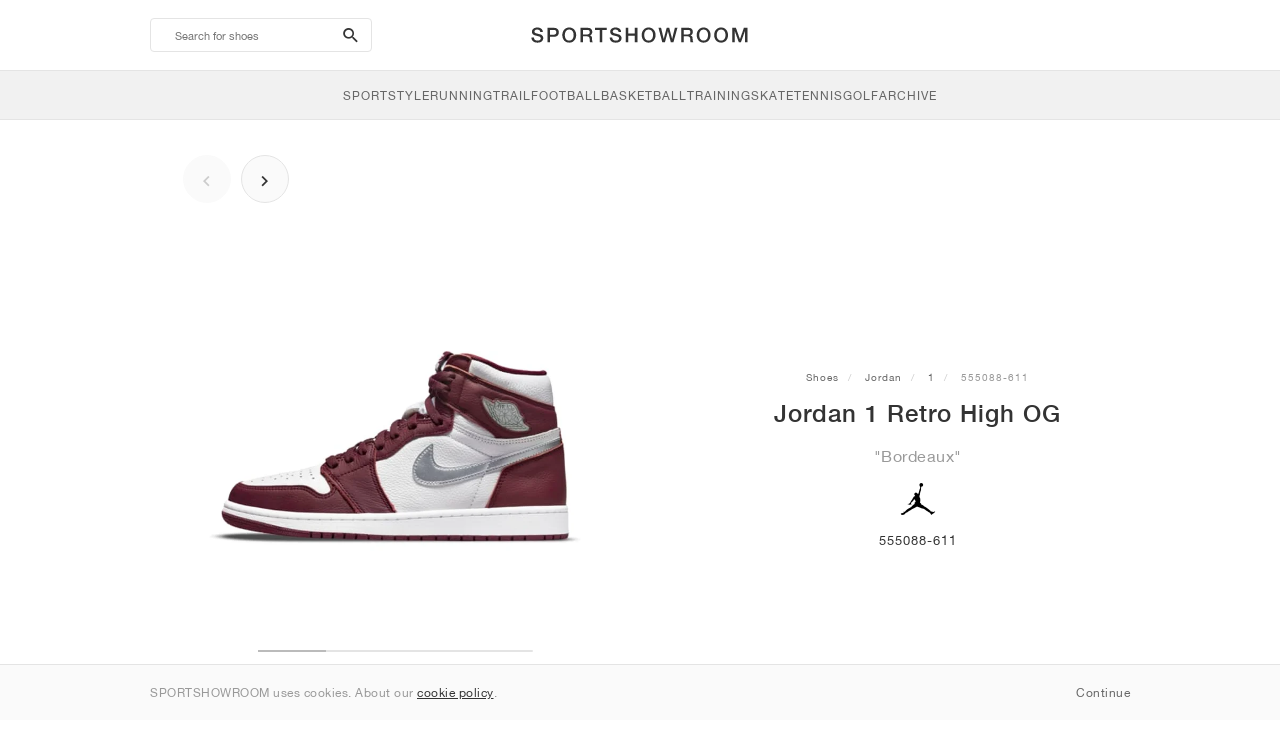

--- FILE ---
content_type: text/html; charset=UTF-8
request_url: https://sportshowroom.co.uk/jordan-1-retro-high-og-bordeaux-555088-611
body_size: 10193
content:
<!DOCTYPE html> <html lang="en-GB" dir="ltr"> <head>  <meta name="ir-site-verification-token" value="-145079951"/>
<meta name="robots" content="noindex, follow"/>
<meta charset="utf-8"/>
<meta http-equiv="X-UA-Compatible" content="IE=edge"/>
<meta name="viewport" content="width=device-width, initial-scale=1"/>
<meta name="csrf-token" content="58wkNdIjEfX1DjOenfahu7upc8LfANJXFU9rvY17"/>
<meta property="og:type" content="article"/>
<meta property="og:site_name" content="SPORTSHOWROOM"/>
<meta property="fb:app_id" content="1298135887037406"/>
<meta name="twitter:card" content="summary"/>
<meta property="og:url" content="https://sportshowroom.co.uk/jordan-1-retro-high-og-bordeaux-555088-611"/>
<meta name="twitter:url" content="https://sportshowroom.co.uk/jordan-1-retro-high-og-bordeaux-555088-611"/>
<link rel="canonical" href="https://sportshowroom.co.uk/jordan-1-retro-high-og-bordeaux-555088-611"/>
<title>Jordan 1 Retro High OG &quot;Bordeaux&quot; • Shoes • Men • SportStyle | SPORTSHOWROOM UK</title>
<meta property="og:title" content="Jordan 1 Retro High OG &quot;Bordeaux&quot; • Shoes • Men • SportStyle | SPORTSHOWROOM UK"/>
<meta name="twitter:title" content="Jordan 1 Retro High OG &quot;Bordeaux&quot; • Shoes • Men • SportStyle | SPORTSHOWROOM UK"/>
<meta property="og:image" content="https://imagedelivery.net/2DfovxNet9Syc-4xYpcsGg/f6173932-183c-41f3-7ed7-c289c2a6ca00/public" itemprop="image"/>
<link rel="apple-touch-icon" sizes="180x180" href="https://sportshowroom.co.uk/themes/sportshowroom/favicons/apple-touch-icon.png?v=10"/>
<link rel="icon" type="image/png" href="https://sportshowroom.co.uk/themes/sportshowroom/favicons/favicon-32x32.png?v=10" sizes="32x32"/>
<link rel="icon" type="image/png" href="https://sportshowroom.co.uk/themes/sportshowroom/favicons/favicon-16x16.png?v=10" sizes="16x16"/>
<link rel="manifest" href="https://sportshowroom.co.uk/themes/sportshowroom/favicons/site.webmanifest?v=10"/>
<link rel="mask-icon" href="https://sportshowroom.co.uk/themes/sportshowroom/favicons/safari-pinned-tab.svg?v=10" color="#5bbad5"/>
<link rel="shortcut icon" href="https://sportshowroom.co.uk/themes/sportshowroom/favicons/favicon.ico?v=10"/>
<meta name="theme-color" content="#ffffff"/>
<meta name="msapplication-config" content="https://sportshowroom.co.uk/themes/sportshowroom/favicons/browserconfig.xml?v=10"/>
<meta name="description" content="Find your Jordan 1 Retro High OG &quot;Bordeaux&quot; 555088-611. At Sportshowroom.co.uk you&#039;ll discover all 1 shoes in the United Kingdom."/>
<meta property="og:description" content="Find your Jordan 1 Retro High OG &quot;Bordeaux&quot; 555088-611. At Sportshowroom.co.uk you&#039;ll discover all 1 shoes in the United Kingdom."/>
<meta name="twitter:description" content="Find your Jordan 1 Retro High OG &quot;Bordeaux&quot; 555088-611. At Sportshowroom.co.uk you&#039;ll discover all 1 shoes in the United Kingdom."/>
<meta name="keywords" content="Jordan 1 555088-611"/> <link href="/build/css/customer.css?id=ad9f1b807aa7d9e8b86e" rel="stylesheet"> <link href="/build/css/sportshowroom.css?id=a8cf15c3094b577abc2c" rel="stylesheet">  <link type="text/css" rel="stylesheet" href="/build/css/product.css?id=4eb1e5e28bc933ae7189">  <noscript> <style> .yesscript { display: none; } </style> </noscript> <script>
    const failed_images = [];
    const failed_image_url = 'https://sportshowroom.co.uk/product/retry-image';
    window.handleFailedImage = function (src) {
        failed_images.push(src);
    };
</script>
 </head> <body id="theme-sportshowroom" class="ltr"> <header onclick="void(0)"> <div class="top-header container"> <i class="search-bar-open xs mdi  mdi-magnify "></i> <i class="click-menu-open xs mdi mdi-menu"></i> <div class="search-bar-container "> <form action="https://sportshowroom.co.uk/shoes" method="GET" role="form" class="search-bar recaptcha-form" data-recaptcha-action="search">  <button type="submit" class="submit-btn"> <span class="sr-only">search-btn</span> <i class="icon_search mdi mdi-magnify"></i> </button> <button class="close-btn"> <i class="mdi mdi-close"></i> </button> <button class="clear-btn"> <span class="clear-search">Clear</span> </button> <div class="input-container"> <input name="search" value="" placeholder="Search for shoes" autocomplete="off" data-suggestions-url="https://sportshowroom.co.uk/ajax_get_page_suggestions"> </div> </form> <div class="suggestions-container"> <a class="near-me-btn" href="https://sportshowroom.co.uk/shoes?order=_geo_distance-asc"> <i class="mdi mdi-navigation-variant-outline"></i> Nearby </a> <ul class="suggestions"> </ul> </div> </div> <a href="/" id="home-link">  <img role="img" alt="SPORTSHOWROOM" src="/themes/sportshowroom/images/wordmark.svg?v=3" width="225" height="24">  </a> </div> <div class="bottom-header"> <nav class="click-menu"> <ul class="submenu submenu-0">  <li>  <a href="/sportstyle" class="title title-0" >  <span class="title-text">SportStyle</span>  </a>   <a href="/sportstyle" class="all-text all-text-0" > All </a>   <ul class="submenu submenu-1">  <li>  <a href="https://sportshowroom.co.uk/nike-shoes" class="title title-1" >  <span class="title-text">Nike 1</span>  </a>    <ul class="submenu submenu-2">  <li>  <a href="/nike-snkrs-shoes" class="title title-2" >  <span class="title-text">Nike</span>  </a>   <a href="/nike-snkrs-shoes" class="all-text all-text-2" > All </a>   <ul class="submenu submenu-3">  <li>  <a href="/nike-dunk-trainers" class="title title-3" >  <span class="title-text">Dunk</span>  </a>    </li>  <li>  <a href="/nike-air-force-1-trainers" class="title title-3" >  <span class="title-text">Air Force 1</span>  </a>    </li>  <li>  <a href="/nike-blazer-trainers" class="title title-3" >  <span class="title-text">Blazer</span>  </a>    </li>  <li>  <a href="/nike-cortez-trainers" class="title title-3" >  <span class="title-text">Cortez</span>  </a>    </li>  <li>  <a href="/nike-vomero-5-trainers" class="title title-3" >  <span class="title-text">Vomero 5</span>  </a>    </li>  <li>  <a href="/nike-v2k-run-trainers" class="title title-3" >  <span class="title-text">V2K Run</span>  </a>    </li>  <li>  <a href="/nike-p-6000-trainers" class="title title-3" >  <span class="title-text">P-6000</span>  </a>    </li>  <li>  <a href="/nike-v5-rnr-trainers" class="title title-3" >  <span class="title-text">V5 RNR</span>  </a>    </li>  <li>  <a href="/nike-initiator-trainers" class="title title-3" >  <span class="title-text">Initiator</span>  </a>    </li>  <li>  <a href="/nike-air-superfly-trainers" class="title title-3" >  <span class="title-text">Air Superfly</span>  </a>    </li>  <li>  <a href="/nike-shox-trainers" class="title title-3" >  <span class="title-text">Shox</span>  </a>    </li>  <li>  <a href="/nike-air-pegasus-2005-trainers" class="title title-3" >  <span class="title-text">Air Pegasus 2005</span>  </a>    </li>  <li>  <a href="/nike-astrograbber-trainers" class="title title-3" >  <span class="title-text">Astrograbber</span>  </a>    </li>  <li>  <a href="/nike-field-general-trainers" class="title title-3" >  <span class="title-text">Field General</span>  </a>    </li>  <li>  <a href="/nike-killshot-2-trainers" class="title title-3" >  <span class="title-text">Killshot 2</span>  </a>    </li>  <li>  <a href="/nike-total-90-trainers" class="title title-3" >  <span class="title-text">Total 90</span>  </a>    </li>  <li>  <a href="/nike-ava-rover-trainers" class="title title-3" >  <span class="title-text">Ava Rover</span>  </a>    </li>  <li>  <a href="/nike-rejuven8-shoes" class="title title-3" >  <span class="title-text">Rejuven8</span>  </a>    </li>  <li>  <a href="/nike-air-rift-trainers" class="title title-3" >  <span class="title-text">Air Rift</span>  </a>    </li>  </ul>  </li>  </ul>  </li>  <li>  <a href="https://sportshowroom.co.uk/nike-shoes" class="title title-1" >  <span class="title-text">Nike 2</span>  </a>    <ul class="submenu submenu-2">  <li>  <a href="/nike-air-max-shoes" class="title title-2" >  <span class="title-text">Air Max</span>  </a>   <a href="/nike-air-max-shoes" class="all-text all-text-2" > All </a>   <ul class="submenu submenu-3">  <li>  <a href="/nike-air-max-1-trainers" class="title title-3" >  <span class="title-text">1</span>  </a>    </li>  <li>  <a href="/nike-air-max-90-trainers" class="title title-3" >  <span class="title-text">90</span>  </a>    </li>  <li>  <a href="/nike-air-max-95-trainers" class="title title-3" >  <span class="title-text">95</span>  </a>    </li>  <li>  <a href="/nike-air-max-97-trainers" class="title title-3" >  <span class="title-text">97</span>  </a>    </li>  <li>  <a href="/nike-air-max-plus-trainers" class="title title-3" >  <span class="title-text">Plus</span>  </a>    </li>  <li>  <a href="/nike-vapormax-trainers" class="title title-3" >  <span class="title-text">VaporMax</span>  </a>    </li>  <li>  <a href="/nike-air-max-270-trainers" class="title title-3" >  <span class="title-text">270</span>  </a>    </li>  <li>  <a href="/nike-air-max-dn-trainers" class="title title-3" >  <span class="title-text">Dn</span>  </a>    </li>  <li>  <a href="/nike-air-max-sndr-trainers" class="title title-3" >  <span class="title-text">SNDR</span>  </a>    </li>  <li>  <a href="/nike-air-180-trainers" class="title title-3" >  <span class="title-text">180</span>  </a>    </li>  <li>  <a href="/nike-air-max-tl-2-5-trainers" class="title title-3" >  <span class="title-text">TL 2.5</span>  </a>    </li>  <li>  <a href="/nike-air-max-portal-trainers" class="title title-3" >  <span class="title-text">Portal</span>  </a>    </li>  <li>  <a href="/nike-air-max-muse-trainers" class="title title-3" >  <span class="title-text">Muse</span>  </a>    </li>  <li>  <a href="/nike-air-max-craze-trainers" class="title title-3" >  <span class="title-text">Craze</span>  </a>    </li>  <li>  <a href="/nike-air-max-moto-2k-trainers" class="title title-3" >  <span class="title-text">Moto 2K</span>  </a>    </li>  <li>  <a href="/nike-air-max-phenomena-trainers" class="title title-3" >  <span class="title-text">Phenomena</span>  </a>    </li>  <li>  <a href="/nike-air-max-1000-trainers" class="title title-3" >  <span class="title-text">1000</span>  </a>    </li>  </ul>  </li>  </ul>  </li>  <li>  <a href="https://sportshowroom.co.uk/nike-shoes" class="title title-1" >  <span class="title-text">Nike 3</span>  </a>    <ul class="submenu submenu-2">  <li>  <a href="/adidas-shoes" class="title title-2" >  <span class="title-text">adidas</span>  </a>   <a href="/adidas-shoes" class="all-text all-text-2" > All </a>   <ul class="submenu submenu-3">  <li>  <a href="/adidas-samba-trainers" class="title title-3" >  <span class="title-text">Samba</span>  </a>    </li>  <li>  <a href="/adidas-gazelle-trainers" class="title title-3" >  <span class="title-text">Gazelle</span>  </a>    </li>  <li>  <a href="/adidas-superstar-trainers" class="title title-3" >  <span class="title-text">Superstar</span>  </a>    </li>  <li>  <a href="/adidas-handball-spezial-trainers" class="title title-3" >  <span class="title-text">Handball Spezial</span>  </a>    </li>  <li>  <a href="/adidas-campus-00s-trainers" class="title title-3" >  <span class="title-text">Campus 00s</span>  </a>    </li>  <li>  <a href="/adidas-sl-72-trainers" class="title title-3" >  <span class="title-text">SL 72</span>  </a>    </li>  <li>  <a href="/adidas-jabbar-trainers" class="title title-3" >  <span class="title-text">Jabbar</span>  </a>    </li>  <li>  <a href="/adidas-taekwondo-trainers" class="title title-3" >  <span class="title-text">Taekwondo</span>  </a>    </li>  <li>  <a href="/adidas-tokyo-trainers" class="title title-3" >  <span class="title-text">Tokyo</span>  </a>    </li>  <li>  <a href="/adidas-japan-trainers" class="title title-3" >  <span class="title-text">Japan</span>  </a>    </li>  <li>  <a href="/adidas-adizero-aruku-trainers" class="title title-3" >  <span class="title-text">Adizero Aruku</span>  </a>    </li>  <li>  <a href="/adidas-lightblaze-trainers" class="title title-3" >  <span class="title-text">Lightblaze</span>  </a>    </li>  <li>  <a href="/adidas-megaride-trainers" class="title title-3" >  <span class="title-text">Megaride</span>  </a>    </li>  <li>  <a href="/adidas-adiracer-trainers" class="title title-3" >  <span class="title-text">Adiracer</span>  </a>    </li>  <li>  <a href="/adidas-italia-trainers" class="title title-3" >  <span class="title-text">Italia</span>  </a>    </li>  <li>  <a href="/adidas-forum-trainers" class="title title-3" >  <span class="title-text">Forum</span>  </a>    </li>  <li>  <a href="/adidas-hamburg-trainers" class="title title-3" >  <span class="title-text">Hamburg</span>  </a>    </li>  </ul>  </li>  </ul>  </li>  <li>  <a href="https://sportshowroom.co.uk/nike-shoes" class="title title-1" >  <span class="title-text">Nike 4</span>  </a>    <ul class="submenu submenu-2">  <li>  <a href="/jordan-trainers" class="title title-2" >  <span class="title-text">Jordan</span>  </a>   <a href="/jordan-trainers" class="all-text all-text-2" > All </a>   <ul class="submenu submenu-3">  <li>  <a href="/jordan-1-trainers" class="title title-3" >  <span class="title-text">1</span>  </a>    </li>  <li>  <a href="/jordan-2-trainers" class="title title-3" >  <span class="title-text">2</span>  </a>    </li>  <li>  <a href="/jordan-3-trainers" class="title title-3" >  <span class="title-text">3</span>  </a>    </li>  <li>  <a href="/jordan-4-trainers" class="title title-3" >  <span class="title-text">4</span>  </a>    </li>  <li>  <a href="/jordan-5-trainers" class="title title-3" >  <span class="title-text">5</span>  </a>    </li>  <li>  <a href="/jordan-6-trainers" class="title title-3" >  <span class="title-text">6</span>  </a>    </li>  <li>  <a href="/jordan-11-trainers" class="title title-3" >  <span class="title-text">11</span>  </a>    </li>  <li>  <a href="/jordan-12-trainers" class="title title-3" >  <span class="title-text">12</span>  </a>    </li>  <li>  <a href="/jordan-13-trainers" class="title title-3" >  <span class="title-text">13</span>  </a>    </li>  <li>  <a href="/jordan-14-trainers" class="title title-3" >  <span class="title-text">14</span>  </a>    </li>  <li>  <a href="/jordan-flight-court-trainers" class="title title-3" >  <span class="title-text">Flight Court</span>  </a>    </li>  <li>  <a href="/jordan-spizike-trainers" class="title title-3" >  <span class="title-text">Spizike</span>  </a>    </li>  <li>  <a href="/jordan-trunner-trainers" class="title title-3" >  <span class="title-text">Trunner</span>  </a>    </li>  <li>  <a href="/jordan-mule-shoes" class="title title-3" >  <span class="title-text">Mule</span>  </a>    </li>  <li>  <a href="/jordan-legacy-312-trainers" class="title title-3" >  <span class="title-text">Legacy 312</span>  </a>    </li>  <li>  <a href="/jordan-jumpman-jack-trainers" class="title title-3" >  <span class="title-text">Jumpman Jack</span>  </a>    </li>  </ul>  </li>  </ul>  </li>  <li>  <a href="https://sportshowroom.co.uk/nike-shoes" class="title title-1" >  <span class="title-text">Nike 5</span>  </a>    <ul class="submenu submenu-2">  <li>  <a href="/new-balance-shoes" class="title title-2" >  <span class="title-text">New Balance</span>  </a>   <a href="/new-balance-shoes" class="all-text all-text-2" > All </a>   <ul class="submenu submenu-3">  <li>  <a href="/new-balance-327-trainers" class="title title-3" >  <span class="title-text">327</span>  </a>    </li>  <li>  <a href="/new-balance-550-trainers" class="title title-3" >  <span class="title-text">550</span>  </a>    </li>  <li>  <a href="/new-balance-530-trainers" class="title title-3" >  <span class="title-text">530</span>  </a>    </li>  <li>  <a href="/new-balance-2002r-trainers" class="title title-3" >  <span class="title-text">2002R</span>  </a>    </li>  <li>  <a href="/new-balance-1906-trainers" class="title title-3" >  <span class="title-text">1906</span>  </a>    </li>  <li>  <a href="/new-balance-9060-trainers" class="title title-3" >  <span class="title-text">9060</span>  </a>    </li>  <li>  <a href="/new-balance-480-trainers" class="title title-3" >  <span class="title-text">480</span>  </a>    </li>  <li>  <a href="/new-balance-990-trainers" class="title title-3" >  <span class="title-text">990</span>  </a>    </li>  <li>  <a href="/new-balance-991-trainers" class="title title-3" >  <span class="title-text">991</span>  </a>    </li>  <li>  <a href="/new-balance-t500-trainers" class="title title-3" >  <span class="title-text">T500</span>  </a>    </li>  <li>  <a href="/new-balance-1000-trainers" class="title title-3" >  <span class="title-text">1000</span>  </a>    </li>  <li>  <a href="/new-balance-740-trainers" class="title title-3" >  <span class="title-text">740</span>  </a>    </li>  <li>  <a href="/new-balance-2010-trainers" class="title title-3" >  <span class="title-text">2010</span>  </a>    </li>  <li>  <a href="/new-balance-471-trainers" class="title title-3" >  <span class="title-text">471</span>  </a>    </li>  <li>  <a href="/new-balance-allerdale-trainers" class="title title-3" >  <span class="title-text">Allerdale</span>  </a>    </li>  <li>  <a href="/new-balance-2000-trainers" class="title title-3" >  <span class="title-text">2000</span>  </a>    </li>  <li>  <a href="/new-balance-204l-trainers" class="title title-3" >  <span class="title-text">204L</span>  </a>    </li>  <li>  <a href="/new-balance-860v2-trainers" class="title title-3" >  <span class="title-text">860v2</span>  </a>    </li>  </ul>  </li>  </ul>  </li>  <li>  <a href="https://sportshowroom.co.uk/nike-shoes" class="title title-1" >  <span class="title-text">Nike 6</span>  </a>    <ul class="submenu submenu-2">  <li>  <a href="/asics-shoes" class="title title-2" >  <span class="title-text">ASICS</span>  </a>   <a href="/asics-shoes" class="all-text all-text-2" > All </a>   <ul class="submenu submenu-3">  <li>  <a href="/asics-gel-kayano-14-trainers" class="title title-3" >  <span class="title-text">Gel-Kayano 14</span>  </a>    </li>  <li>  <a href="/asics-gel-kayano-20-trainers" class="title title-3" >  <span class="title-text">Gel-Kayano 20</span>  </a>    </li>  <li>  <a href="/asics-gel-nimbus-10-1-trainers" class="title title-3" >  <span class="title-text">Gel-Nimbus 10.1</span>  </a>    </li>  <li>  <a href="/asics-gel-nimbus-9-trainers" class="title title-3" >  <span class="title-text">Gel-Nimbus 9</span>  </a>    </li>  <li>  <a href="/asics-gel-nyc-trainers" class="title title-3" >  <span class="title-text">Gel-NYC</span>  </a>    </li>  <li>  <a href="/asics-gel-1130-trainers" class="title title-3" >  <span class="title-text">Gel-1130</span>  </a>    </li>  <li>  <a href="/asics-gt-2160-trainers" class="title title-3" >  <span class="title-text">GT-2160</span>  </a>    </li>  <li>  <a href="/asics-gel-quantum-trainers" class="title title-3" >  <span class="title-text">Gel-Quantum</span>  </a>    </li>  <li>  <a href="/asics-gel-venture-6-trainers" class="title title-3" >  <span class="title-text">Gel-Venture 6</span>  </a>    </li>  <li>  <a href="/asics-gel-kinetic-fluent-trainers" class="title title-3" >  <span class="title-text">Gel-Kinetic Fluent</span>  </a>    </li>  <li>  <a href="/asics-gel-ds-trainer-14-trainers" class="title title-3" >  <span class="title-text">Gel-DS Trainer 14</span>  </a>    </li>  <li>  <a href="/asics-gel-k1011-trainers" class="title title-3" >  <span class="title-text">Gel-K1011</span>  </a>    </li>  <li>  <a href="/asics-gel-kayano-12-1-trainers" class="title title-3" >  <span class="title-text">Gel-Kayano 12.1</span>  </a>    </li>  <li>  <a href="/asics-gel-cumulus-16-trainers" class="title title-3" >  <span class="title-text">Gel-Cumulus 16</span>  </a>    </li>  </ul>  </li>  </ul>  </li>  <li>  <a href="https://sportshowroom.co.uk/nike-shoes" class="title title-1" >  <span class="title-text">Nike 7</span>  </a>    <ul class="submenu submenu-2">  <li>  <a href="/puma-shoes" class="title title-2" >  <span class="title-text">PUMA</span>  </a>   <a href="/puma-shoes" class="all-text all-text-2" > All </a>   <ul class="submenu submenu-3">  <li>  <a href="/puma-suede-trainers" class="title title-3" >  <span class="title-text">Suede</span>  </a>    </li>  <li>  <a href="/puma-suede-xl-trainers" class="title title-3" >  <span class="title-text">Suede XL</span>  </a>    </li>  <li>  <a href="/puma-palermo-trainers" class="title title-3" >  <span class="title-text">Palermo</span>  </a>    </li>  <li>  <a href="/puma-speedcat-trainers" class="title title-3" >  <span class="title-text">Speedcat</span>  </a>    </li>  <li>  <a href="/puma-mostro-trainers" class="title title-3" >  <span class="title-text">Mostro</span>  </a>    </li>  <li>  <a href="/puma-inhale-trainers" class="title title-3" >  <span class="title-text">Inhale</span>  </a>    </li>  <li>  <a href="/puma-h-street-trainers" class="title title-3" >  <span class="title-text">H-Street</span>  </a>    </li>  <li>  <a href="/puma-king-indoor-trainers" class="title title-3" >  <span class="title-text">King Indoor</span>  </a>    </li>  <li>  <a href="/puma-v-s1-trainers" class="title title-3" >  <span class="title-text">V-S1</span>  </a>    </li>  </ul>  </li>  <li>  <a href="/shoes" class="title title-2" >  <span class="title-text">Brands</span>  </a>   <a href="/shoes" class="all-text all-text-2" > All </a>   <ul class="submenu submenu-3">  <li>  <a href="/on-shoes" class="title title-3" >  <span class="title-text">On</span>  </a>    </li>  <li>  <a href="/converse-trainers" class="title title-3" >  <span class="title-text">Converse</span>  </a>    </li>  <li>  <a href="/vans-shoes" class="title title-3" >  <span class="title-text">Vans</span>  </a>    </li>  <li>  <a href="/hoka-shoes" class="title title-3" >  <span class="title-text">HOKA</span>  </a>    </li>  <li>  <a href="/saucony-shoes" class="title title-3" >  <span class="title-text">Saucony</span>  </a>    </li>  <li>  <a href="/salomon-shoes" class="title title-3" >  <span class="title-text">Salomon</span>  </a>    </li>  <li>  <a href="/mizuno-shoes" class="title title-3" >  <span class="title-text">Mizuno</span>  </a>    </li>  </ul>  </li>  </ul>  </li>  </ul>  </li>  <li>  <a href="/running" class="title title-0" >  <span class="title-text">Running</span>  </a>   <a href="/running" class="all-text all-text-0" > All </a>   <ul class="submenu submenu-1">  <li>  <a href="https://sportshowroom.co.uk/jordan-trainers" class="title title-1" >  <span class="title-text">Jordan row 1</span>  </a>    <ul class="submenu submenu-2">  <li>  <a href="/nike-running-shoes" class="title title-2" >  <span class="title-text">Nike</span>  </a>   <a href="/nike-running-shoes" class="all-text all-text-2" > All </a>   <ul class="submenu submenu-3">  <li>  <a href="/nike-alphafly-running-shoes" class="title title-3" >  <span class="title-text">Alphafly</span>  </a>    </li>  <li>  <a href="/nike-vaporfly-running-shoes" class="title title-3" >  <span class="title-text">Vaporfly</span>  </a>    </li>  <li>  <a href="/nike-zoom-fly-running-shoes" class="title title-3" >  <span class="title-text">Zoom Fly</span>  </a>    </li>  <li>  <a href="/nike-pegasus-running-shoes" class="title title-3" >  <span class="title-text">Pegasus</span>  </a>    </li>  <li>  <a href="/nike-vomero-running-shoes" class="title title-3" >  <span class="title-text">Vomero</span>  </a>    </li>  <li>  <a href="/nike-structure-running-shoes" class="title title-3" >  <span class="title-text">Structure</span>  </a>    </li>  <li>  <a href="/nike-maxfly-athletics-sprinting-spikes" class="title title-3" >  <span class="title-text">Maxfly</span>  </a>    </li>  <li>  <a href="/nike-dragonfly-athletics-distance-spikes" class="title title-3" >  <span class="title-text">Dragonfly</span>  </a>    </li>  <li>  <a href="/nike-victory-athletics-distance-spikes" class="title title-3" >  <span class="title-text">Victory</span>  </a>    </li>  </ul>  </li>  </ul>  </li>  <li>  <a href="https://sportshowroom.co.uk/jordan-trainers" class="title title-1" >  <span class="title-text">Row 2</span>  </a>    <ul class="submenu submenu-2">  <li>  <a href="/adidas-shoes" class="title title-2" >  <span class="title-text">adidas</span>  </a>   <a href="/adidas-shoes" class="all-text all-text-2" > All </a>   <ul class="submenu submenu-3">  <li>  <a href="/adidas-4dfwd-running-shoes" class="title title-3" >  <span class="title-text">4DFWD</span>  </a>    </li>  <li>  <a href="/adidas-supernova-running-shoes" class="title title-3" >  <span class="title-text">Supernova</span>  </a>    </li>  <li>  <a href="/adidas-adistar-running-shoes" class="title title-3" >  <span class="title-text">Adistar</span>  </a>    </li>  <li>  <a href="/adidas-ultraboost-running-shoes" class="title title-3" >  <span class="title-text">Ultraboost</span>  </a>    </li>  <li>  <a href="/adidas-adizero-adios-pro-running-shoes" class="title title-3" >  <span class="title-text">Adizero Adios Pro</span>  </a>    </li>  <li>  <a href="/adidas-adizero-boston-running-shoes" class="title title-3" >  <span class="title-text">Adizero Boston</span>  </a>    </li>  <li>  <a href="/adidas-adizero-evo-sl-running-shoes" class="title title-3" >  <span class="title-text">Adizero EVO SL</span>  </a>    </li>  </ul>  </li>  </ul>  </li>  <li>  <a href="https://sportshowroom.co.uk/jordan-trainers" class="title title-1" >  <span class="title-text">Row 3</span>  </a>    <ul class="submenu submenu-2">  <li>  <a href="/new-balance-shoes" class="title title-2" >  <span class="title-text">New Balance</span>  </a>   <a href="/new-balance-shoes" class="all-text all-text-2" > All </a>   <ul class="submenu submenu-3">  <li>  <a href="/new-balance-fresh-foam-1080-running-shoes" class="title title-3" >  <span class="title-text">Fresh Foam X 1080</span>  </a>    </li>  <li>  <a href="/new-balance-fresh-foam-860-running-shoes" class="title title-3" >  <span class="title-text">Fresh Foam X 860</span>  </a>    </li>  <li>  <a href="/new-balance-fresh-foam-880-running-shoes" class="title title-3" >  <span class="title-text">Fresh Foam X 880</span>  </a>    </li>  <li>  <a href="/new-balance-fresh-foam-more-running-shoes" class="title title-3" >  <span class="title-text">Fresh Foam X More</span>  </a>    </li>  <li>  <a href="/new-balance-fuelcell-rebel-running-shoes" class="title title-3" >  <span class="title-text">FuelCell Rebel</span>  </a>    </li>  <li>  <a href="/new-balance-fuelcell-supercomp-elite-running-shoes" class="title title-3" >  <span class="title-text">FuelCell SuperComp Elite</span>  </a>    </li>  </ul>  </li>  </ul>  </li>  <li>  <a href="https://sportshowroom.co.uk/shoes" class="title title-1" >  <span class="title-text">Row 4</span>  </a>    <ul class="submenu submenu-2">  <li>  <a href="/asics-shoes" class="title title-2" >  <span class="title-text">ASICS</span>  </a>   <a href="/asics-shoes" class="all-text all-text-2" > All </a>   <ul class="submenu submenu-3">  <li>  <a href="/asics-gel-nimbus-running-shoes" class="title title-3" >  <span class="title-text">Gel-Nimbus</span>  </a>    </li>  <li>  <a href="/asics-gel-kayano-running-shoes" class="title title-3" >  <span class="title-text">Gel-Kayano</span>  </a>    </li>  <li>  <a href="/asics-gel-cumulus-running-shoes" class="title title-3" >  <span class="title-text">Gel-Cumulus</span>  </a>    </li>  <li>  <a href="/asics-gt-2000-running-shoes" class="title title-3" >  <span class="title-text">GT-2000</span>  </a>    </li>  <li>  <a href="/asics-novablast-running-shoes" class="title title-3" >  <span class="title-text">Novablast</span>  </a>    </li>  <li>  <a href="/asics-superblast-running-shoes" class="title title-3" >  <span class="title-text">Superblast</span>  </a>    </li>  <li>  <a href="/asics-metaspeed-running-shoes" class="title title-3" >  <span class="title-text">Metaspeed</span>  </a>    </li>  </ul>  </li>  </ul>  </li>  <li>  <a href="https://sportshowroom.co.uk/shoes" class="title title-1" >  <span class="title-text">Row 5</span>  </a>    <ul class="submenu submenu-2">  <li>  <a href="/puma-shoes" class="title title-2" >  <span class="title-text">PUMA</span>  </a>   <a href="/puma-shoes" class="all-text all-text-2" > All </a>   <ul class="submenu submenu-3">  <li>  <a href="/puma-deviate-nitro-running-shoes" class="title title-3" >  <span class="title-text">Deviate NITRO™</span>  </a>    </li>  <li>  <a href="/puma-deviate-nitro-elite-running-shoes" class="title title-3" >  <span class="title-text">Deviate NITRO™ Elite</span>  </a>    </li>  <li>  <a href="/puma-fast-r-nitro-elite-running-shoes" class="title title-3" >  <span class="title-text">FAST-R NITRO™ Elite</span>  </a>    </li>  <li>  <a href="/puma-magmax-nitro-running-shoes" class="title title-3" >  <span class="title-text">MagMax NITRO™</span>  </a>    </li>  <li>  <a href="/puma-forever-run-nitro-running-shoes" class="title title-3" >  <span class="title-text">ForeverRun NITRO™</span>  </a>    </li>  <li>  <a href="/puma-velocity-nitro-running-shoes" class="title title-3" >  <span class="title-text">Velocity NITRO™</span>  </a>    </li>  </ul>  </li>  </ul>  </li>  <li>  <a href="https://sportshowroom.co.uk/shoes" class="title title-1" >  <span class="title-text">Row 6</span>  </a>    <ul class="submenu submenu-2">  <li>  <a href="/shoes" class="title title-2" >  <span class="title-text">Brands</span>  </a>   <a href="/shoes" class="all-text all-text-2" > All </a>   <ul class="submenu submenu-3">  <li>  <a href="/on-shoes" class="title title-3" >  <span class="title-text">On</span>  </a>    </li>  <li>  <a href="/hoka-shoes" class="title title-3" >  <span class="title-text">HOKA</span>  </a>    </li>  <li>  <a href="/saucony-shoes" class="title title-3" >  <span class="title-text">Saucony</span>  </a>    </li>  <li>  <a href="/mizuno-shoes" class="title title-3" >  <span class="title-text">Mizuno</span>  </a>    </li>  </ul>  </li>  </ul>  </li>  </ul>  </li>  <li>  <a href="/trail" class="title title-0" >  <span class="title-text">Trail</span>  </a>   <a href="/trail" class="all-text all-text-0" > All </a>   <ul class="submenu submenu-1">  <li>  <a href="https://sportshowroom.co.uk/shoes" class="title title-1" >  <span class="title-text">Row 1</span>  </a>    <ul class="submenu submenu-2">  <li>  <a href="/nike-trail-shoes" class="title title-2" >  <span class="title-text">Nike</span>  </a>   <a href="/nike-trail-shoes" class="all-text all-text-2" > All </a>   <ul class="submenu submenu-3">  <li>  <a href="/nike-acg-ultrafly-trail-running-shoes" class="title title-3" >  <span class="title-text">Ultrafly</span>  </a>    </li>  <li>  <a href="/nike-zegama-trail-running-shoes" class="title title-3" >  <span class="title-text">Zegama</span>  </a>    </li>  <li>  <a href="/nike-wildhorse-trail-running-shoes" class="title title-3" >  <span class="title-text">Wildhorse</span>  </a>    </li>  <li>  <a href="/nike-kiger-trail-running-shoes" class="title title-3" >  <span class="title-text">Kiger</span>  </a>    </li>  <li>  <a href="/nike-pegasus-trail-running-shoes" class="title title-3" >  <span class="title-text">Pegasus</span>  </a>    </li>  <li>  <a href="/nike-juniper-trail-running-shoes" class="title title-3" >  <span class="title-text">Juniper</span>  </a>    </li>  </ul>  </li>  </ul>  </li>  <li>  <a href="https://sportshowroom.co.uk/shoes" class="title title-1" >  <span class="title-text">Row 2</span>  </a>    <ul class="submenu submenu-2">  <li>  <a href="/adidas-shoes" class="title title-2" >  <span class="title-text">adidas</span>  </a>   <a href="/adidas-shoes" class="all-text all-text-2" > All </a>   <ul class="submenu submenu-3">  <li>  <a href="/adidas-terrex-agravic-trail-running-shoes" class="title title-3" >  <span class="title-text">Terrex Agravic</span>  </a>    </li>  <li>  <a href="/adidas-terrex-soulstride-trail-running-shoes" class="title title-3" >  <span class="title-text">Terrex Soulstride</span>  </a>    </li>  <li>  <a href="/adidas-terrex-tracerocker-trail-running-shoes" class="title title-3" >  <span class="title-text">Terrex Tracerocker</span>  </a>    </li>  <li>  <a href="/adidas-terrex-free-hiker-hiking-shoes" class="title title-3" >  <span class="title-text">Terrex Free Hiker</span>  </a>    </li>  <li>  <a href="/adidas-terrex-skychaser-hiking-shoes" class="title title-3" >  <span class="title-text">Terrex Skychaser</span>  </a>    </li>  <li>  <a href="/adidas-terrex-trailmaker-hiking-shoes" class="title title-3" >  <span class="title-text">Terrex Trailmaker</span>  </a>    </li>  </ul>  </li>  </ul>  </li>  <li>  <a href="https://sportshowroom.co.uk/shoes" class="title title-1" >  <span class="title-text">Row 3</span>  </a>    <ul class="submenu submenu-2">  <li>  <a href="/new-balance-shoes" class="title title-2" >  <span class="title-text">New Balance</span>  </a>   <a href="/new-balance-shoes" class="all-text all-text-2" > All </a>   <ul class="submenu submenu-3">  <li>  <a href="/new-balance-fresh-foam-hierro-trail-running-shoes" class="title title-3" >  <span class="title-text">Fresh Foam X Hierro</span>  </a>    </li>  <li>  <a href="/new-balance-fresh-foam-garoe-trail-running-shoes" class="title title-3" >  <span class="title-text">Fresh Foam X Garoé</span>  </a>    </li>  <li>  <a href="/new-balance-nitrel-trail-running-shoes" class="title title-3" >  <span class="title-text">Nitrel</span>  </a>    </li>  <li>  <a href="/new-balance-tektrel-hiking-shoes" class="title title-3" >  <span class="title-text">Tektrel</span>  </a>    </li>  </ul>  </li>  </ul>  </li>  <li>  <a href="https://sportshowroom.co.uk/shoes" class="title title-1" >  <span class="title-text">Row 4</span>  </a>    <ul class="submenu submenu-2">  <li>  <a href="/asics-shoes" class="title title-2" >  <span class="title-text">ASICS</span>  </a>   <a href="/asics-shoes" class="all-text all-text-2" > All </a>   <ul class="submenu submenu-3">  <li>  <a href="/asics-gel-venture-trail-running-shoes" class="title title-3" >  <span class="title-text">Gel-Venture</span>  </a>    </li>  <li>  <a href="/asics-gel-trabuco-trail-running-shoes" class="title title-3" >  <span class="title-text">Gel-Trabuco</span>  </a>    </li>  <li>  <a href="/asics-gel-sonoma-trail-running-shoes" class="title title-3" >  <span class="title-text">Gel-Sonoma</span>  </a>    </li>  </ul>  </li>  </ul>  </li>  <li>  <a href="https://sportshowroom.co.uk/shoes" class="title title-1" >  <span class="title-text">Row 6</span>  </a>    <ul class="submenu submenu-2">  <li>  <a href="/puma-shoes" class="title title-2" >  <span class="title-text">PUMA</span>  </a>   <a href="/puma-shoes" class="all-text all-text-2" > All </a>   <ul class="submenu submenu-3">  <li>  <a href="/puma-voyage-nitro-trail-running-shoes" class="title title-3" >  <span class="title-text">Voyage NITRO</span>  </a>    </li>  <li>  <a href="/puma-fast-trac-nitro-trail-running-shoes" class="title title-3" >  <span class="title-text">Fast Trac NITRO</span>  </a>    </li>  </ul>  </li>  </ul>  </li>  <li>  <a href="https://sportshowroom.co.uk/shoes" class="title title-1" >  <span class="title-text">Row 7</span>  </a>    <ul class="submenu submenu-2">  <li>  <a href="/shoes" class="title title-2" >  <span class="title-text">Brands</span>  </a>   <a href="/shoes" class="all-text all-text-2" > All </a>   <ul class="submenu submenu-3">  <li>  <a href="/on-shoes" class="title title-3" >  <span class="title-text">On</span>  </a>    </li>  <li>  <a href="/hoka-shoes" class="title title-3" >  <span class="title-text">HOKA</span>  </a>    </li>  <li>  <a href="/salomon-shoes" class="title title-3" >  <span class="title-text">Salomon</span>  </a>    </li>  <li>  <a href="/saucony-shoes" class="title title-3" >  <span class="title-text">Saucony</span>  </a>    </li>  </ul>  </li>  </ul>  </li>  </ul>  </li>  <li>  <a href="/football" class="title title-0" >  <span class="title-text">Football</span>  </a>   <a href="/football" class="all-text all-text-0" > All </a>   <ul class="submenu submenu-1">  <li>  <a href="https://sportshowroom.co.uk/shoes" class="title title-1" >  <span class="title-text">Row 1</span>  </a>    <ul class="submenu submenu-2">  <li>  <a href="/nike-football-boots" class="title title-2" >  <span class="title-text">Nike</span>  </a>   <a href="/nike-football-boots" class="all-text all-text-2" > All </a>   <ul class="submenu submenu-3">  <li>  <a href="/nike-mercurial-football-boots" class="title title-3" >  <span class="title-text">Mercurial</span>  </a>    </li>  <li>  <a href="/nike-tiempo-football-boots" class="title title-3" >  <span class="title-text">Tiempo</span>  </a>    </li>  <li>  <a href="/nike-phantom-football-boots" class="title title-3" >  <span class="title-text">Phantom</span>  </a>    </li>  </ul>  </li>  </ul>  </li>  <li>  <a href="https://sportshowroom.co.uk/shoes" class="title title-1" >  <span class="title-text">Row 2</span>  </a>    <ul class="submenu submenu-2">  <li>  <a href="/adidas-shoes" class="title title-2" >  <span class="title-text">adidas</span>  </a>   <a href="/adidas-shoes" class="all-text all-text-2" > All </a>   <ul class="submenu submenu-3">  <li>  <a href="/adidas-predator-football-boots" class="title title-3" >  <span class="title-text">Predator</span>  </a>    </li>  <li>  <a href="/adidas-f50-football-boots" class="title title-3" >  <span class="title-text">F50</span>  </a>    </li>  <li>  <a href="/adidas-copa-football-boots" class="title title-3" >  <span class="title-text">Copa</span>  </a>    </li>  </ul>  </li>  </ul>  </li>  <li>  <a href="https://sportshowroom.co.uk/shoes" class="title title-1" >  <span class="title-text">Row 3</span>  </a>    <ul class="submenu submenu-2">  <li>  <a href="/puma-shoes" class="title title-2" >  <span class="title-text">PUMA</span>  </a>   <a href="/puma-shoes" class="all-text all-text-2" > All </a>   <ul class="submenu submenu-3">  <li>  <a href="/puma-future-football-boots" class="title title-3" >  <span class="title-text">Future</span>  </a>    </li>  <li>  <a href="/puma-ultra-football-boots" class="title title-3" >  <span class="title-text">Ultra</span>  </a>    </li>  <li>  <a href="/puma-king-football-boots" class="title title-3" >  <span class="title-text">King</span>  </a>    </li>  </ul>  </li>  </ul>  </li>  <li>  <a href="https://sportshowroom.co.uk/shoes" class="title title-1" >  <span class="title-text">Row 4</span>  </a>    <ul class="submenu submenu-2">  <li>  <a href="/new-balance-shoes" class="title title-2" >  <span class="title-text">New Balance</span>  </a>   <a href="/new-balance-shoes" class="all-text all-text-2" > All </a>   <ul class="submenu submenu-3">  <li>  <a href="/new-balance-tekela-football-boots" class="title title-3" >  <span class="title-text">Tekela</span>  </a>    </li>  <li>  <a href="/new-balance-furon-football-boots" class="title title-3" >  <span class="title-text">Furon</span>  </a>    </li>  <li>  <a href="/new-balance-442-football-boots" class="title title-3" >  <span class="title-text">442</span>  </a>    </li>  </ul>  </li>  </ul>  </li>  </ul>  </li>  <li>  <a href="/basketball" class="title title-0" >  <span class="title-text">Basketball</span>  </a>   <a href="/basketball" class="all-text all-text-0" > All </a>   <ul class="submenu submenu-1">  <li>  <a href="https://sportshowroom.co.uk/shoes" class="title title-1" >  <span class="title-text">Row 1</span>  </a>    <ul class="submenu submenu-2">  <li>  <a href="/nike-basketball-shoes" class="title title-2" >  <span class="title-text">Nike</span>  </a>   <a href="/nike-basketball-shoes" class="all-text all-text-2" > All </a>   <ul class="submenu submenu-3">  <li>  <a href="/nike-kobe-basketball-shoes" class="title title-3" >  <span class="title-text">Kobe</span>  </a>    </li>  <li>  <a href="/nike-lebron-basketball-shoes" class="title title-3" >  <span class="title-text">LeBron</span>  </a>    </li>  <li>  <a href="/nike-kd-basketball-shoes" class="title title-3" >  <span class="title-text">KD</span>  </a>    </li>  <li>  <a href="/nike-giannis-basketball-shoes" class="title title-3" >  <span class="title-text">Giannis</span>  </a>    </li>  <li>  <a href="/nike-ja-basketball-shoes" class="title title-3" >  <span class="title-text">Ja</span>  </a>    </li>  <li>  <a href="/nike-book-basketball-shoes" class="title title-3" >  <span class="title-text">Book</span>  </a>    </li>  <li>  <a href="/nike-sabrina-basketball-shoes" class="title title-3" >  <span class="title-text">Sabrina</span>  </a>    </li>  <li>  <a href="/nike-a-one-basketball-shoes" class="title title-3" >  <span class="title-text">A&#039;One</span>  </a>    </li>  <li>  <a href="/nike-gt-hustle-basketball-shoes" class="title title-3" >  <span class="title-text">G.T. Hustle</span>  </a>    </li>  <li>  <a href="/nike-gt-cut-basketball-shoes" class="title title-3" >  <span class="title-text">G.T. Cut</span>  </a>    </li>  <li>  <a href="/nike-gt-future-basketball-shoes" class="title title-3" >  <span class="title-text">G.T. Future</span>  </a>    </li>  </ul>  </li>  </ul>  </li>  <li>  <a href="https://sportshowroom.co.uk/shoes" class="title title-1" >  <span class="title-text">Row 2</span>  </a>    <ul class="submenu submenu-2">  <li>  <a href="/jordan-trainers" class="title title-2" >  <span class="title-text">Jordan</span>  </a>   <a href="/jordan-trainers" class="all-text all-text-2" > All </a>   <ul class="submenu submenu-3">  <li>  <a href="/jordan-luka-basketball-shoes" class="title title-3" >  <span class="title-text">Luka</span>  </a>    </li>  <li>  <a href="/jordan-tatum-basketball-shoes" class="title title-3" >  <span class="title-text">Tatum</span>  </a>    </li>  <li>  <a href="/jordan-zion-basketball-shoes" class="title title-3" >  <span class="title-text">Zion</span>  </a>    </li>  <li>  <a href="/jordan-40-basketball-shoes" class="title title-3" >  <span class="title-text">40</span>  </a>    </li>  <li>  <a href="/jordan-heir-basketball-shoes" class="title title-3" >  <span class="title-text">Heir</span>  </a>    </li>  </ul>  </li>  </ul>  </li>  <li>  <a href="https://sportshowroom.co.uk/shoes" class="title title-1" >  <span class="title-text">Row 3</span>  </a>    <ul class="submenu submenu-2">  <li>  <a href="/adidas-shoes" class="title title-2" >  <span class="title-text">adidas</span>  </a>   <a href="/adidas-shoes" class="all-text all-text-2" > All </a>   <ul class="submenu submenu-3">  <li>  <a href="/adidas-anthony-edwards-basketball-shoes" class="title title-3" >  <span class="title-text">Anthony Edwards</span>  </a>    </li>  <li>  <a href="/adidas-harden-basketball-shoes" class="title title-3" >  <span class="title-text">Harden</span>  </a>    </li>  <li>  <a href="/adidas-dame-basketball-shoes" class="title title-3" >  <span class="title-text">Dame</span>  </a>    </li>  <li>  <a href="/adidas-don-basketball-shoes" class="title title-3" >  <span class="title-text">D.O.N.</span>  </a>    </li>  <li>  <a href="/adidas-adizero-select-basketball-shoes" class="title title-3" >  <span class="title-text">Adizero Select</span>  </a>    </li>  </ul>  </li>  </ul>  </li>  <li>  <a href="https://sportshowroom.co.uk/shoes" class="title title-1" >  <span class="title-text">Row 4</span>  </a>    <ul class="submenu submenu-2">  <li>  <a href="/puma-shoes" class="title title-2" >  <span class="title-text">PUMA</span>  </a>   <a href="/puma-shoes" class="all-text all-text-2" > All </a>   <ul class="submenu submenu-3">  <li>  <a href="/puma-lamelo-basketball-shoes" class="title title-3" >  <span class="title-text">LaMelo</span>  </a>    </li>  <li>  <a href="/puma-scoot-basketball-shoes" class="title title-3" >  <span class="title-text">Scoot</span>  </a>    </li>  <li>  <a href="/puma-stewie-basketball-shoes" class="title title-3" >  <span class="title-text">Stewie</span>  </a>    </li>  <li>  <a href="/puma-hali-basketball-shoes" class="title title-3" >  <span class="title-text">Hali</span>  </a>    </li>  <li>  <a href="/puma-all-pro-nitro-basketball-shoes" class="title title-3" >  <span class="title-text">All-Pro NITRO™</span>  </a>    </li>  </ul>  </li>  </ul>  </li>  <li>  <a href="https://sportshowroom.co.uk/shoes" class="title title-1" >  <span class="title-text">Row 5</span>  </a>    <ul class="submenu submenu-2">  <li>  <a href="/new-balance-shoes" class="title title-2" >  <span class="title-text">New Balance</span>  </a>   <a href="/new-balance-shoes" class="all-text all-text-2" > All </a>   <ul class="submenu submenu-3">  <li>  <a href="/new-balance-kawhi-basketball-shoes" class="title title-3" >  <span class="title-text">KAWHI</span>  </a>    </li>  <li>  <a href="/new-balance-hesi-low-basketball-shoes" class="title title-3" >  <span class="title-text">Hesi Low</span>  </a>    </li>  <li>  <a href="/new-balance-two-wxy-basketball-shoes" class="title title-3" >  <span class="title-text">TWO WXY</span>  </a>    </li>  </ul>  </li>  </ul>  </li>  </ul>  </li>  <li>  <a href="/training" class="title title-0" >  <span class="title-text">Training</span>  </a>   <a href="/training" class="all-text all-text-0" > All </a>   <ul class="submenu submenu-1">  <li>  <a href="https://sportshowroom.co.uk/shoes" class="title title-1" >  <span class="title-text">Row 1</span>  </a>    <ul class="submenu submenu-2">  <li>  <a href="/nike-training-shoes" class="title title-2" >  <span class="title-text">Nike</span>  </a>   <a href="/nike-training-shoes" class="all-text all-text-2" > All </a>   <ul class="submenu submenu-3">  <li>  <a href="/nike-metcon-training-shoes" class="title title-3" >  <span class="title-text">Metcon</span>  </a>    </li>  <li>  <a href="/nike-free-metcon-training-shoes" class="title title-3" >  <span class="title-text">Free Metcon</span>  </a>    </li>  <li>  <a href="/nike-romaleos-training-shoes" class="title title-3" >  <span class="title-text">Romaleos</span>  </a>    </li>  <li>  <a href="/nike-free-2025-training-shoes" class="title title-3" >  <span class="title-text">Free 2025</span>  </a>    </li>  <li>  <a href="/nike-lebron-tr1-training-shoes" class="title title-3" >  <span class="title-text">LeBron TR1</span>  </a>    </li>  </ul>  </li>  </ul>  </li>  <li>  <a href="https://sportshowroom.co.uk/shoes" class="title title-1" >  <span class="title-text">Row 2</span>  </a>    <ul class="submenu submenu-2">  <li>  <a href="/adidas-shoes" class="title title-2" >  <span class="title-text">adidas</span>  </a>   <a href="/adidas-shoes" class="all-text all-text-2" > All </a>   <ul class="submenu submenu-3">  <li>  <a href="/adidas-dropset-training-shoes" class="title title-3" >  <span class="title-text">Dropset</span>  </a>    </li>  <li>  <a href="/adidas-rapidmove-training-shoes" class="title title-3" >  <span class="title-text">Rapidmove</span>  </a>    </li>  <li>  <a href="/adidas-adipower-training-shoes" class="title title-3" >  <span class="title-text">Adipower</span>  </a>    </li>  </ul>  </li>  </ul>  </li>  <li>  <a href="https://sportshowroom.co.uk/shoes" class="title title-1" >  <span class="title-text">Row 3</span>  </a>    <ul class="submenu submenu-2">  <li>  <a href="/shoes" class="title title-2" >  <span class="title-text">Brands</span>  </a>   <a href="/shoes" class="all-text all-text-2" > All </a>   <ul class="submenu submenu-3">  <li>  <a href="/new-balance-shoes" class="title title-3" >  <span class="title-text">New Balance</span>  </a>    </li>  <li>  <a href="/asics-shoes" class="title title-3" >  <span class="title-text">ASICS</span>  </a>    </li>  <li>  <a href="/on-shoes" class="title title-3" >  <span class="title-text">On</span>  </a>    </li>  </ul>  </li>  </ul>  </li>  </ul>  </li>  <li>  <a href="/skateboarding" class="title title-0" >  <span class="title-text">Skate</span>  </a>   <a href="/skateboarding" class="all-text all-text-0" > All </a>   <ul class="submenu submenu-1">  <li>  <a href="https://sportshowroom.co.uk/shoes" class="title title-1" >  <span class="title-text">Row 1</span>  </a>    <ul class="submenu submenu-2">  <li>  <a href="/nike-sb-shoes" class="title title-2" >  <span class="title-text">Nike</span>  </a>   <a href="/nike-sb-shoes" class="all-text all-text-2" > All </a>   <ul class="submenu submenu-3">  <li>  <a href="/nike-sb-shoes" class="title title-3" >  <span class="title-text">SB</span>  </a>    </li>  <li>  <a href="/nike-sb-dunk-skate-shoes" class="title title-3" >  <span class="title-text">Dunk</span>  </a>    </li>  <li>  <a href="/nike-sb-blazer-skate-shoes" class="title title-3" >  <span class="title-text">Blazer</span>  </a>    </li>  <li>  <a href="/nike-janoski-skate-shoes" class="title title-3" >  <span class="title-text">Janoski</span>  </a>    </li>  <li>  <a href="/nike-sb-nyjah-skate-shoes" class="title title-3" >  <span class="title-text">Nyjah</span>  </a>    </li>  <li>  <a href="/nike-sb-ishod-skate-shoes" class="title title-3" >  <span class="title-text">Ishod</span>  </a>    </li>  <li>  <a href="/nike-sb-p-rod-skate-shoes" class="title title-3" >  <span class="title-text">P-Rod</span>  </a>    </li>  <li>  <a href="/nike-sb-force-58-skate-shoes" class="title title-3" >  <span class="title-text">Force 58</span>  </a>    </li>  <li>  <a href="/nike-sb-ps8-skate-shoes" class="title title-3" >  <span class="title-text">PS8</span>  </a>    </li>  <li>  <a href="/nike-sb-vertebrae-skate-shoes" class="title title-3" >  <span class="title-text">Vertebrae</span>  </a>    </li>  </ul>  </li>  </ul>  </li>  <li>  <a href="https://sportshowroom.co.uk/shoes" class="title title-1" >  <span class="title-text">Row 2</span>  </a>    <ul class="submenu submenu-2">  <li>  <a href="/adidas-shoes" class="title title-2" >  <span class="title-text">adidas</span>  </a>   <a href="/adidas-shoes" class="all-text all-text-2" > All </a>   <ul class="submenu submenu-3">  <li>  <a href="/adidas-samba-adv-skate-shoes" class="title title-3" >  <span class="title-text">Samba</span>  </a>    </li>  <li>  <a href="/adidas-gazelle-adv-skate-shoes" class="title title-3" >  <span class="title-text">Gazelle</span>  </a>    </li>  <li>  <a href="/adidas-superstar-adv-skate-shoes" class="title title-3" >  <span class="title-text">Superstar</span>  </a>    </li>  <li>  <a href="/adidas-busenitz-skate-shoes" class="title title-3" >  <span class="title-text">Busenitz</span>  </a>    </li>  <li>  <a href="/adidas-tyshawn-skate-shoes" class="title title-3" >  <span class="title-text">Tyshawn</span>  </a>    </li>  <li>  <a href="/adidas-puig-skate-shoes" class="title title-3" >  <span class="title-text">Puig</span>  </a>    </li>  <li>  <a href="/adidas-nora-skate-shoes" class="title title-3" >  <span class="title-text">Nora</span>  </a>    </li>  <li>  <a href="/adidas-tekkira-cup-skate-shoes" class="title title-3" >  <span class="title-text">Tekkira Cup</span>  </a>    </li>  <li>  <a href="/adidas-aloha-super-skate-shoes" class="title title-3" >  <span class="title-text">Aloha Super</span>  </a>    </li>  </ul>  </li>  </ul>  </li>  <li>  <a href="https://sportshowroom.co.uk/shoes" class="title title-1" >  <span class="title-text">Row 3</span>  </a>    <ul class="submenu submenu-2">  <li>  <a href="/new-balance-shoes" class="title title-2" >  <span class="title-text">New Balance</span>  </a>   <a href="/new-balance-shoes" class="all-text all-text-2" > All </a>   <ul class="submenu submenu-3">  <li>  <a href="/new-balance-1010-skate-shoes" class="title title-3" >  <span class="title-text">1010</span>  </a>    </li>  <li>  <a href="/new-balance-272-skate-shoes" class="title title-3" >  <span class="title-text">272</span>  </a>    </li>  <li>  <a href="/new-balance-306-skate-shoes" class="title title-3" >  <span class="title-text">306</span>  </a>    </li>  <li>  <a href="/new-balance-417-skate-shoes" class="title title-3" >  <span class="title-text">417</span>  </a>    </li>  <li>  <a href="/new-balance-430-skate-shoes" class="title title-3" >  <span class="title-text">430</span>  </a>    </li>  <li>  <a href="/new-balance-440-skate-shoes" class="title title-3" >  <span class="title-text">440</span>  </a>    </li>  <li>  <a href="/new-balance-numeric-480-skate-shoes" class="title title-3" >  <span class="title-text">480</span>  </a>    </li>  <li>  <a href="/new-balance-508-skate-shoes" class="title title-3" >  <span class="title-text">508</span>  </a>    </li>  <li>  <a href="/new-balance-600-skate-shoes" class="title title-3" >  <span class="title-text">600</span>  </a>    </li>  <li>  <a href="/new-balance-808-skate-shoes" class="title title-3" >  <span class="title-text">808</span>  </a>    </li>  <li>  <a href="/new-balance-933-skate-shoes" class="title title-3" >  <span class="title-text">933</span>  </a>    </li>  </ul>  </li>  </ul>  </li>  <li>  <a href="https://sportshowroom.co.uk/shoes" class="title title-1" >  <span class="title-text">Row 5</span>  </a>    <ul class="submenu submenu-2">  <li>  <a href="/shoes" class="title title-2" >  <span class="title-text">Brands</span>  </a>   <a href="/shoes" class="all-text all-text-2" > All </a>   <ul class="submenu submenu-3">  <li>  <a href="/vans-shoes" class="title title-3" >  <span class="title-text">Vans</span>  </a>    </li>  <li>  <a href="/asics-shoes" class="title title-3" >  <span class="title-text">ASICS</span>  </a>    </li>  <li>  <a href="/converse-trainers" class="title title-3" >  <span class="title-text">Converse</span>  </a>    </li>  <li>  <a href="/jordan-trainers" class="title title-3" >  <span class="title-text">Jordan</span>  </a>    </li>  </ul>  </li>  </ul>  </li>  </ul>  </li>  <li>  <a href="/tennis" class="title title-0" >  <span class="title-text">Tennis</span>  </a>   <a href="/tennis" class="all-text all-text-0" > All </a>   <ul class="submenu submenu-1">  <li>  <a href="https://sportshowroom.co.uk/shoes" class="title title-1" >  <span class="title-text">Row 1</span>  </a>    <ul class="submenu submenu-2">  <li>  <a href="/nike-tennis-shoes" class="title title-2" >  <span class="title-text">Nike</span>  </a>   <a href="/nike-tennis-shoes" class="all-text all-text-2" > All </a>   <ul class="submenu submenu-3">  <li>  <a href="/nike-vapor-tennis-shoes" class="title title-3" >  <span class="title-text">Vapor</span>  </a>    </li>  <li>  <a href="/nike-gp-challenge-tennis-shoes" class="title title-3" >  <span class="title-text">GP Challenge</span>  </a>    </li>  </ul>  </li>  </ul>  </li>  <li>  <a href="https://sportshowroom.co.uk/shoes" class="title title-1" >  <span class="title-text">Row 2</span>  </a>    <ul class="submenu submenu-2">  <li>  <a href="/adidas-shoes" class="title title-2" >  <span class="title-text">adidas</span>  </a>   <a href="/adidas-shoes" class="all-text all-text-2" > All </a>   <ul class="submenu submenu-3">  <li>  <a href="/adidas-barricade-tennis-shoes" class="title title-3" >  <span class="title-text">Barricade</span>  </a>    </li>  <li>  <a href="/adidas-adizero-cybersonic-tennis-shoes" class="title title-3" >  <span class="title-text">Adizero Cybersonic</span>  </a>    </li>  <li>  <a href="/adidas-adizero-ubersonic-tennis-shoes" class="title title-3" >  <span class="title-text">Adizero Ubersonic</span>  </a>    </li>  <li>  <a href="/adidas-avacourt-tennis-shoes" class="title title-3" >  <span class="title-text">Avacourt</span>  </a>    </li>  <li>  <a href="/adidas-defiant-speed-tennis-shoes" class="title title-3" >  <span class="title-text">Defiant Speed</span>  </a>    </li>  </ul>  </li>  </ul>  </li>  <li>  <a href="https://sportshowroom.co.uk/shoes" class="title title-1" >  <span class="title-text">Row 3</span>  </a>    <ul class="submenu submenu-2">  <li>  <a href="/new-balance-shoes" class="title title-2" >  <span class="title-text">New Balance</span>  </a>   <a href="/new-balance-shoes" class="all-text all-text-2" > All </a>   <ul class="submenu submenu-3">  <li>  <a href="/new-balance-coco-cg-tennis-shoes" class="title title-3" >  <span class="title-text">Coco CG</span>  </a>    </li>  <li>  <a href="/new-balance-coco-delray-tennis-shoes" class="title title-3" >  <span class="title-text">Coco Delray</span>  </a>    </li>  <li>  <a href="/new-balance-fuelcell-996-tennis-shoes" class="title title-3" >  <span class="title-text">Fuelcell 996</span>  </a>    </li>  </ul>  </li>  </ul>  </li>  <li>  <a href="https://sportshowroom.co.uk/shoes" class="title title-1" >  <span class="title-text">Row 4</span>  </a>    <ul class="submenu submenu-2">  <li>  <a href="/asics-shoes" class="title title-2" >  <span class="title-text">ASICS</span>  </a>   <a href="/asics-shoes" class="all-text all-text-2" > All </a>   <ul class="submenu submenu-3">  <li>  <a href="/asics-court-ff-tennis-shoes" class="title title-3" >  <span class="title-text">Court FF</span>  </a>    </li>  <li>  <a href="/asics-solution-speed-ff-tennis-shoes" class="title title-3" >  <span class="title-text">Solution Speed FF</span>  </a>    </li>  <li>  <a href="/asics-gel-resolution-tennis-shoes" class="title title-3" >  <span class="title-text">Gel-Resolution</span>  </a>    </li>  <li>  <a href="/asics-solution-swift-ff-tennis-shoes" class="title title-3" >  <span class="title-text">Solution Swift FF</span>  </a>    </li>  <li>  <a href="/asics-gel-challenger-tennis-shoes" class="title title-3" >  <span class="title-text">Gel-Challenger</span>  </a>    </li>  </ul>  </li>  </ul>  </li>  </ul>  </li>  <li>  <a href="/golf" class="title title-0" >  <span class="title-text">Golf</span>  </a>   <a href="/golf" class="all-text all-text-0" > All </a>   <ul class="submenu submenu-1">  <li>  <a href="https://sportshowroom.co.uk/shoes" class="title title-1" >  <span class="title-text">Row 1</span>  </a>    <ul class="submenu submenu-2">  <li>  <a href="/nike-golf-shoes" class="title title-2" >  <span class="title-text">Nike</span>  </a>   <a href="/nike-golf-shoes" class="all-text all-text-2" > All </a>   <ul class="submenu submenu-3">  <li>  <a href="/nike-victory-tour-golf-shoes" class="title title-3" >  <span class="title-text">Victory Tour</span>  </a>    </li>  <li>  <a href="/nike-infinity-tour-golf-shoes" class="title title-3" >  <span class="title-text">Infinity Tour</span>  </a>    </li>  <li>  <a href="/nike-victory-pro-golf-shoes" class="title title-3" >  <span class="title-text">Victory Pro</span>  </a>    </li>  <li>  <a href="/nike-free-golf-shoes" class="title title-3" >  <span class="title-text">Free Golf</span>  </a>    </li>  </ul>  </li>  </ul>  </li>  <li>  <a href="https://sportshowroom.co.uk/shoes" class="title title-1" >  <span class="title-text">Row 2</span>  </a>    <ul class="submenu submenu-2">  <li>  <a href="/adidas-shoes" class="title title-2" >  <span class="title-text">adidas</span>  </a>   <a href="/adidas-shoes" class="all-text all-text-2" > All </a>   <ul class="submenu submenu-3">  <li>  <a href="/adidas-tour-360-golf-shoes" class="title title-3" >  <span class="title-text">Tour360</span>  </a>    </li>  <li>  <a href="/adidas-codechaos-golf-shoes" class="title title-3" >  <span class="title-text">Codechaos</span>  </a>    </li>  <li>  <a href="/adidas-adizero-zg-golf-shoes" class="title title-3" >  <span class="title-text">Adizero ZG</span>  </a>    </li>  </ul>  </li>  </ul>  </li>  <li>  <a href="https://sportshowroom.co.uk/shoes" class="title title-1" >  <span class="title-text">Row 3</span>  </a>    <ul class="submenu submenu-2">  <li>  <a href="/puma-shoes" class="title title-2" >  <span class="title-text">PUMA</span>  </a>   <a href="/puma-shoes" class="all-text all-text-2" > All </a>   <ul class="submenu submenu-3">  <li>  <a href="/puma-avant-golf-shoes" class="title title-3" >  <span class="title-text">Avant</span>  </a>    </li>  <li>  <a href="/puma-royale-golf-shoes" class="title title-3" >  <span class="title-text">Royale</span>  </a>    </li>  <li>  <a href="/puma-shadowcat-golf-shoes" class="title title-3" >  <span class="title-text">Shadowcat</span>  </a>    </li>  </ul>  </li>  </ul>  </li>  </ul>  </li>  <li>  <a href="/archive" class="title title-0" >  <span class="title-text">Archive</span>  </a>    </li>  </ul> </nav> </div> </header> <div id="pre-content" onclick="void(0)"> <div class="container">  </div> </div> <div class="content" id="content" onclick="void(0)"> <div class="container">  <div id="product-page" class="image-count-4"> <div id="product"> <ol class="breadcrumb">  <li> <a href="https://sportshowroom.co.uk/shoes"> Shoes </a> </li>  <li> <a href="https://sportshowroom.co.uk/jordan-trainers"> Jordan </a> </li>  <li> <a href="https://sportshowroom.co.uk/jordan-1-trainers"> 1 </a> </li>   <li class="active" aria-current="page"> 555088-611 </li>  </ol> <h1 class="name">Jordan 1 Retro High OG</h1> <h2 class="subtitle">&quot;Bordeaux&quot;</h2>  <img src="https://storage.googleapis.com/ssr_uk/upload/RemupCeGxA2v5jv7531S1vAjTSo8tkDGTAsCYAO8.png" alt="https://storage.googleapis.com/ssr_uk/upload/RemupCeGxA2v5jv7531S1vAjTSo8tkDGTAsCYAO8.png" class="logo"/>  <h2 class="mpn">  555088-611  </h2>    </div> <div id="images" class="swiper">  <div class="swiper-buttons"> <div class="swiper-button swiper-button-prev swiper-button-disabled"> <i class="mdi mdi-chevron-left"></i> </div> <div class="swiper-button swiper-button-next"> <i class="mdi mdi-chevron-right"></i> </div> </div>  <div class="swiper-wrapper">  <div class="swiper-slide"> <img src="https://imagedelivery.net/2DfovxNet9Syc-4xYpcsGg/f6173932-183c-41f3-7ed7-c289c2a6ca00/product" alt="Jordan 1 Retro High OG 555088-611 01" onerror="handleFailedImage(this.src);"  width="800" height="800" > </div>  <div class="swiper-slide"> <img src="https://imagedelivery.net/2DfovxNet9Syc-4xYpcsGg/859f8d41-1fa9-4ae3-901a-e6d3b57c0d00/product" alt="Jordan 1 Retro High OG 555088-611 02" onerror="handleFailedImage(this.src);"  width="800" height="800" > </div>  <div class="swiper-slide"> <img src="https://imagedelivery.net/2DfovxNet9Syc-4xYpcsGg/2bfc1fcb-688a-4de5-7d02-16aa7c67c800/product" alt="Jordan 1 Retro High OG 555088-611 03" onerror="handleFailedImage(this.src);"  width="800" height="800" > </div>  <div class="swiper-slide"> <img src="https://imagedelivery.net/2DfovxNet9Syc-4xYpcsGg/809cc769-56c0-493f-8f9f-60e862438d00/product" alt="Jordan 1 Retro High OG 555088-611 04" onerror="handleFailedImage(this.src);"  width="800" height="800" > </div>  </div> <div class="swiper-scrollbar"></div> </div> <div class="related-products"> <ol class="related-products-list"> <li class="related-product current"> <a href="#" title="Jordan 1 Retro High OG"> <img src="https://imagedelivery.net/2DfovxNet9Syc-4xYpcsGg/f6173932-183c-41f3-7ed7-c289c2a6ca00/products" alt="Jordan 1 Retro High OG 555088-611 01"  width="400" height="400" > </a> </li>   <li class="related-product"> <a href="https://sportshowroom.co.uk/jordan-1-retro-high-og-bred-toe-555088-610" title="Jordan 1 Retro High OG"> <img src="https://imagedelivery.net/2DfovxNet9Syc-4xYpcsGg/860d4dcc-6f36-4f73-5732-d4b6a5535e00/products" alt="Jordan 1 Retro High OG 555088-610 01"  width="400" height="400" > </a> </li>    <li class="related-product"> <a href="https://sportshowroom.co.uk/jordan-1-retro-high-og-david-letterman-555088-606" title="Jordan 1 Retro High OG"> <img src="https://imagedelivery.net/2DfovxNet9Syc-4xYpcsGg/348f6c58-0501-4de5-7a4e-291330f08a00/products" alt="Jordan 1 Retro High OG 555088-606 01"  width="400" height="400" > </a> </li>    <li class="related-product"> <a href="https://sportshowroom.co.uk/jordan-1-retro-high-og-x-spider-man-origin-story-555088-602" title="Jordan 1 Retro High OG x Spider-Man"> <img src="https://imagedelivery.net/2DfovxNet9Syc-4xYpcsGg/4ba4b814-d9e5-4a4b-34ed-e48d21b2b400/products" alt="Jordan 1 Retro High OG x Spider-Man 555088-602 01"  width="400" height="400" > </a> </li>   </ol> </div>  <div id="offers">    <div class="offers" data-offset="0"> <p class="shop-at-stores">  Go to  </p> <ul class="companies">    <li onclick="window.open('https://sportshowroom.co.uk/open-shop-url/25?product_key=555088-611');" class="company" data-company-id="1"> <div class="offer-details"> <p class="company-name">Nike UK</p> </div> <i class="mdi mdi-chevron-right chevron"></i> </li>   </ul> <div class="offset-btns"> <a href="javascript:void(0)" class="offset-btn offset-prev"> Previous </a> <a href="javascript:void(0)" class="offset-btn offset-next"> Next </a> </div> </div>  </div>   <ul id="details">  <li> <span class="name">Gender</span> <span class="value"> Men </span> </li>  <li> <span class="name">Brand</span> <span class="value"> <a href="https://sportshowroom.co.uk/jordan-trainers">Jordan</a> </span> </li>  <li> <span class="name">Collection</span> <span class="value"> <a href="https://sportshowroom.co.uk/jordan-1-trainers">1</a> </span> </li>  <li> <span class="name">Sport</span> <span class="value"> <a href="https://sportshowroom.co.uk/jordan-trainers?sport=sportstyle">SportStyle</a> </span> </li>  <li> <span class="name">Technology</span> <span class="value"> <a href="https://sportshowroom.co.uk/jordan-trainers?technology=air">Air</a> </span> </li>  <li> <span class="name">Style</span> <span class="value"> <a href="https://sportshowroom.co.uk/jordan-1-high-trainers">High</a> </span> </li>   <li> <span class="name">Stylecode</span> <span class="value">555088-611</span> </li>     </ul>  </div> </div> <div class="blogs-related"> <div class="container"> <ol class="blogs blogs-default count-1">  <li class="blog instagram"> <a href="https://sportshowroom.co.uk/jordan-1-history"> <p class="category"> Jordan  </p> <figure class="image-container"> <img class="image" src="https://storage.googleapis.com/ssr_uk/upload/dwwpMOioxeeMbiVhEhj1diq2bHrJlJJdFvqZkqOZ.png" alt="1"/> </figure> <h2 class="title">1</h2> <p class="summary">The popular sneaker named after a sporting icon.</p> </a> </li>  </ol> </div> </div> <div class="container">  <div id="other"> <h3>More Jordan 1</h3> <div class="products-grid">  <a class="product " data-id="553558-007" href="https://sportshowroom.co.uk/jordan-1-low-black-game-royal-553558-007">  <div class="release-date">  </div>      <figure class="product-thumbnail"> <img alt="Jordan 1 Low"  class="yesscript" data-src="https://imagedelivery.net/2DfovxNet9Syc-4xYpcsGg/ca9093fb-4a99-441c-7364-e35932946600/public"   width="400"   height="400"  onerror="handleFailedImage(this.src);">  <noscript> <img alt="Jordan 1 Low" src="https://imagedelivery.net/2DfovxNet9Syc-4xYpcsGg/ca9093fb-4a99-441c-7364-e35932946600/public"  width="400"   height="400" > </noscript>  </figure>      <ul class="details">  <li class="brand"> Jordan </li> <li class="title"> 1 Low &quot;Black &amp; Game Royal&quot; </li> <li class="mpn"> Women &amp; Men / SportStyle / Shoes </li> <li class="price">  </li>  </ul> </a>  <a class="product " data-id="553558-041" href="https://sportshowroom.co.uk/jordan-1-low-university-blue-553558-041">  <div class="release-date">  </div>      <figure class="product-thumbnail"> <img alt="Jordan 1 Low"  class="yesscript" data-src="https://imagedelivery.net/2DfovxNet9Syc-4xYpcsGg/bab25fe6-35ab-4d08-3967-012a528d4700/public"   width="400"   height="400"  onerror="handleFailedImage(this.src);">  <noscript> <img alt="Jordan 1 Low" src="https://imagedelivery.net/2DfovxNet9Syc-4xYpcsGg/bab25fe6-35ab-4d08-3967-012a528d4700/public"  width="400"   height="400" > </noscript>  </figure>      <ul class="details">  <li class="brand"> Jordan </li> <li class="title"> 1 Low &quot;University Blue&quot; </li> <li class="mpn"> Men / SportStyle / Shoes </li> <li class="price">  </li>  </ul> </a>  <a class="product " data-id="553558-006" href="https://sportshowroom.co.uk/jordan-1-low-tiffany-553558-006">  <div class="release-date">  </div>      <figure class="product-thumbnail"> <img alt="Jordan 1 Low"  class="yesscript" data-src="https://imagedelivery.net/2DfovxNet9Syc-4xYpcsGg/fd8cadb0-947a-45dc-f87a-d1e1ee3e4200/public"   width="400"   height="400"  onerror="handleFailedImage(this.src);">  <noscript> <img alt="Jordan 1 Low" src="https://imagedelivery.net/2DfovxNet9Syc-4xYpcsGg/fd8cadb0-947a-45dc-f87a-d1e1ee3e4200/public"  width="400"   height="400" > </noscript>  </figure>      <ul class="details">  <li class="brand"> Jordan </li> <li class="title"> 1 Low &quot;Tiffany&quot; </li> <li class="mpn"> Women &amp; Men / SportStyle / Shoes </li> <li class="price">  </li>  </ul> </a>  <a class="product " data-id="553558-042" href="https://sportshowroom.co.uk/jordan-1-low-black-royal-toe-553558-042">  <div class="release-date">  </div>      <figure class="product-thumbnail"> <img alt="Jordan 1 Low"  class="yesscript" data-src="https://imagedelivery.net/2DfovxNet9Syc-4xYpcsGg/8d57b573-d916-44cd-1710-68058af25900/public"   width="400"   height="400"  onerror="handleFailedImage(this.src);">  <noscript> <img alt="Jordan 1 Low" src="https://imagedelivery.net/2DfovxNet9Syc-4xYpcsGg/8d57b573-d916-44cd-1710-68058af25900/public"  width="400"   height="400" > </noscript>  </figure>      <ul class="details">  <li class="brand"> Jordan </li> <li class="title"> 1 Low &quot;Black Royal Toe&quot; </li> <li class="mpn"> Men / SportStyle / Shoes </li> <li class="price"> £79.99 </li>  </ul> </a>  </div> </div>  </div> </div> <div class="back-to-top is-hidden" onclick="window.scrollTo(0,0)"> <i class="mdi mdi-arrow-up"></i> </div>  <div id="cookies-popup" onclick="void(0)"> <div id="cookies-container"> <p> SPORTSHOWROOM uses cookies. About our <a href="/cookies">cookie policy</a>. </p> <p> <a href="javascript:void(0)" class="cookies-btn" id="cookies-accept">Continue</a> </p> </div> </div>  <footer onclick="void(0)"> <div class="container"> <div class="top"> <ul class="submenu submenu-0">  <li>  <a href="#" class="title title-0" >  <span class="title-text">SPORTSHOWROOM</span>  </a>    <ul class="submenu submenu-1">  <li>  <a href="/about-us" class="title title-1" >  <span class="title-text">About us</span>  </a>    </li>  <li>  <a href="/contact" class="title title-1" >  <span class="title-text">Contact</span>  </a>    </li>  <li>  <a href="/sitemap" class="title title-1" >  <span class="title-text">Sitemap</span>  </a>    </li>  <li>  <a href="https://www.instagram.com/sportshowroomofficial/" class="title title-1"  target="_blank" >  <span class="si si-instagram"></span>  </a>    </li>  <li>  <a href="https://www.tiktok.com/@sportshowroom" class="title title-1"  target="_blank" >  <span class="si si-tiktok"></span>  </a>    </li>  </ul>  </li>  <li>  <a href="#" class="title title-0" >  <span class="title-text">Brands</span>  </a>    <ul class="submenu submenu-1">  <li>  <a href="/nike-shoes" class="title title-1" >  <span class="title-text">Nike</span>  </a>    </li>  <li>  <a href="/jordan-shoes" class="title title-1" >  <span class="title-text">Jordan</span>  </a>    </li>  <li>  <a href="/adidas-shoes" class="title title-1" >  <span class="title-text">adidas</span>  </a>    </li>  <li>  <a href="/new-balance-shoes" class="title title-1" >  <span class="title-text">New Balance</span>  </a>    </li>  <li>  <a href="/asics-shoes" class="title title-1" >  <span class="title-text">ASICS</span>  </a>    </li>  <li>  <a href="/puma-shoes" class="title title-1" >  <span class="title-text">PUMA</span>  </a>    </li>  <li>  <a href="/converse-shoes" class="title title-1" >  <span class="title-text">Converse</span>  </a>    </li>  <li>  <a href="/vans-shoes" class="title title-1" >  <span class="title-text">Vans</span>  </a>    </li>  <li>  <a href="/hoka-shoes" class="title title-1" >  <span class="title-text">Hoka</span>  </a>    </li>  <li>  <a href="/salomon-shoes" class="title title-1" >  <span class="title-text">Salomon</span>  </a>    </li>  <li>  <a href="/on-shoes" class="title title-1" >  <span class="title-text">On</span>  </a>    </li>  <li>  <a href="/saucony-shoes" class="title title-1" >  <span class="title-text">Saucony</span>  </a>    </li>  <li>  <a href="/mizuno-shoes" class="title title-1" >  <span class="title-text">Mizuno</span>  </a>    </li>  <li>  <a href="/yeezy-shoes" class="title title-1" >  <span class="title-text">Yeezy</span>  </a>    </li>  </ul>  </li>  <li>  <a href="#" class="title title-0" >  <span class="title-text">Icons</span>  </a>    <ul class="submenu submenu-1">  <li>  <a href="/nike-air-force-1-trainers" class="title title-1" >  <span class="title-text">Air Force 1</span>  </a>    </li>  <li>  <a href="/jordan-1-trainers" class="title title-1" >  <span class="title-text">Jordan 1</span>  </a>    </li>  <li>  <a href="/nike-dunk-trainers" class="title title-1" >  <span class="title-text">Dunk</span>  </a>    </li>  <li>  <a href="/new-balance-550-trainers" class="title title-1" >  <span class="title-text">550</span>  </a>    </li>  <li>  <a href="/adidas-samba-trainers" class="title title-1" >  <span class="title-text">Samba</span>  </a>    </li>  <li>  <a href="/asics-gel-kayano-14-trainers" class="title title-1" >  <span class="title-text">Gel-Kayano 14</span>  </a>    </li>  <li>  <a href="/puma-speedcat-trainers" class="title title-1" >  <span class="title-text">Speedcat</span>  </a>    </li>  <li>  <a href="/converse-chuck-taylor-trainers" class="title title-1" >  <span class="title-text">Chuck Taylor</span>  </a>    </li>  <li>  <a href="/on-cloud-trainers" class="title title-1" >  <span class="title-text">Cloud</span>  </a>    </li>  <li>  <a href="/vans-old-skool-trainers" class="title title-1" >  <span class="title-text">Old Skool</span>  </a>    </li>  <li>  <a href="/salomon-xt-6-trainers" class="title title-1" >  <span class="title-text">XT-6</span>  </a>    </li>  <li>  <a href="/saucony-progrid-omni-9-trainers" class="title title-1" >  <span class="title-text">ProGrid Omni 9</span>  </a>    </li>  <li>  <a href="/hoka-clifton-running-shoes" class="title title-1" >  <span class="title-text">Clifton</span>  </a>    </li>  <li>  <a href="/mizuno-wave-rider-10-trainers" class="title title-1" >  <span class="title-text">Wave Rider 10</span>  </a>    </li>  </ul>  </li>  <li>  <a href="#" class="title title-0" >  <span class="title-text">Sports</span>  </a>    <ul class="submenu submenu-1">  <li>  <a href="/sportstyle" class="title title-1" >  <span class="title-text">SportStyle</span>  </a>    </li>  <li>  <a href="/running" class="title title-1" >  <span class="title-text">Running</span>  </a>    </li>  <li>  <a href="/football" class="title title-1" >  <span class="title-text">Football</span>  </a>    </li>  <li>  <a href="/basketball" class="title title-1" >  <span class="title-text">Basketball</span>  </a>    </li>  <li>  <a href="/skateboarding" class="title title-1" >  <span class="title-text">Skateboarding</span>  </a>    </li>  <li>  <a href="/training" class="title title-1" >  <span class="title-text">Training</span>  </a>    </li>  <li>  <a href="/trail" class="title title-1" >  <span class="title-text">Trail</span>  </a>    </li>  <li>  <a href="/tennis" class="title title-1" >  <span class="title-text">Tennis</span>  </a>    </li>  <li>  <a href="/golf" class="title title-1" >  <span class="title-text">Golf</span>  </a>    </li>  <li>  <a href="/american-football" class="title title-1" >  <span class="title-text">American Football</span>  </a>    </li>  <li>  <a href="/baseball" class="title title-1" >  <span class="title-text">Baseball</span>  </a>    </li>  </ul>  </li>  </ul> </div> <div class="bottom"> <div class="locales"> <div class="locales-link"> <i class="mdi mdi-map-marker"></i> <span class="current">United Kingdom</span> </div> </div> <ul class="submenu submenu-0">  <li>  <a href="/" class="title title-0" >  <span class="title-text">SPORTSHOWROOM</span>  </a>    </li>  <li>  <a href="/cookies" class="title title-0" >  <span class="title-text">Cookies</span>  </a>    </li>  <li>  <a href="/privacy" class="title title-0" >  <span class="title-text">Privacy</span>  </a>    </li>  </ul> </div> </div> </footer> <div id="locales-list"> <div class="container"> <div class="locales-close"> <span class="mdi mdi-close"></span> </div> <h2>Choose your country</h2>  <h3>Europe</h3> <ul class="locales">  <li> <a href="https://sportshowroom.at/"> <i class="mdi mdi-map-marker"></i> <span class="name">Österreich</span> </a> </li>  <li> <a href="https://sportshowroom.be/"> <i class="mdi mdi-map-marker"></i> <span class="name">België</span> </a> </li>  <li> <a href="https://sportshowroom.bg/"> <i class="mdi mdi-map-marker"></i> <span class="name">България</span> </a> </li>  <li> <a href="https://sportshowroom.hr/"> <i class="mdi mdi-map-marker"></i> <span class="name">Hrvatska</span> </a> </li>  <li> <a href="https://sportshowroom.cz/"> <i class="mdi mdi-map-marker"></i> <span class="name">Česká republika</span> </a> </li>  <li> <a href="https://sportshowroom.dk/"> <i class="mdi mdi-map-marker"></i> <span class="name">Danmark</span> </a> </li>  <li> <a href="https://sportshowroom.fi/"> <i class="mdi mdi-map-marker"></i> <span class="name">Suomi</span> </a> </li>  <li> <a href="https://sportshowroom.fr/"> <i class="mdi mdi-map-marker"></i> <span class="name">France</span> </a> </li>  <li> <a href="https://sportshowroom.de/"> <i class="mdi mdi-map-marker"></i> <span class="name">Deutschland</span> </a> </li>  <li> <a href="https://sportshowroom.gr/"> <i class="mdi mdi-map-marker"></i> <span class="name">Ελλάδα</span> </a> </li>  <li> <a href="https://sportshowroom.hu/"> <i class="mdi mdi-map-marker"></i> <span class="name">Magyarország</span> </a> </li>  <li> <a href="https://sportshowroom.ie/"> <i class="mdi mdi-map-marker"></i> <span class="name">Ireland</span> </a> </li>  <li> <a href="https://sportshowroom.it/"> <i class="mdi mdi-map-marker"></i> <span class="name">Italia</span> </a> </li>  <li> <a href="https://sportshowroom.nl/"> <i class="mdi mdi-map-marker"></i> <span class="name">Nederland</span> </a> </li>  <li> <a href="https://sportshowroom.no/"> <i class="mdi mdi-map-marker"></i> <span class="name">Norge</span> </a> </li>  <li> <a href="https://sportshowroom.pl/"> <i class="mdi mdi-map-marker"></i> <span class="name">Polska</span> </a> </li>  <li> <a href="https://sportshowroom.pt/"> <i class="mdi mdi-map-marker"></i> <span class="name">Portugal</span> </a> </li>  <li> <a href="https://sportshowroom.ro/"> <i class="mdi mdi-map-marker"></i> <span class="name">România</span> </a> </li>  <li> <a href="https://sportshowroom.sk/"> <i class="mdi mdi-map-marker"></i> <span class="name">Slovakia</span> </a> </li>  <li> <a href="https://sportshowroom.si/"> <i class="mdi mdi-map-marker"></i> <span class="name">Slovenija</span> </a> </li>  <li> <a href="https://sportshowroom.es/"> <i class="mdi mdi-map-marker"></i> <span class="name">España</span> </a> </li>  <li> <a href="https://sportshowroom.se/"> <i class="mdi mdi-map-marker"></i> <span class="name">Sverige</span> </a> </li>  <li> <a href="https://sportshowroom.ch/"> <i class="mdi mdi-map-marker"></i> <span class="name">Schweiz</span> </a> </li>  <li> <a href="https://sportshowroom.co.uk/"> <i class="mdi mdi-map-marker"></i> <span class="name">United Kingdom</span> </a> </li>  </ul>  </div> </div> <div class="cover"></div> <script>
    window.settings = {
        country: 'en-GB',
        currency: {
            symbol: '£'
        },
        google: {
            analytics_code: 'G-N480KQ6VKE',
            recaptcha_public: ''
        },
        facebook: {
            app_id: '1298135887037406'
        },
        PRODUCT_GROUP_BY_COMPANY: 1,
    };
    window.translations = {
        customer: {"clear":"Clear","domain_suggestion":"Indicate which country you are in to view our content in your language.","locale_select":{"title":"Choose your country"},"near_me":"Nearby","price":":symbol:price","search_placeholder":"Search for shoes"},
        locales: {"hr-HR":"Hrvatska","hu-HU":"Magyarorsz\u00e1g","it-IT":"Italia","bg-BG":"\u0411\u044a\u043b\u0433\u0430\u0440\u0438\u044f","cs-CZ":"\u010cesk\u00e1 republika","da-DK":"Danmark","de-AT":"\u00d6sterreich","de-CH":"Schweiz","de-DE":"Deutschland","el-GR":"\u0395\u03bb\u03bb\u03ac\u03b4\u03b1","en-GB":"United Kingdom","en-IE":"Ireland","es-ES":"Espa\u00f1a","fi-FI":"Suomi","fr-FR":"France","nl-BE":"Belgi\u00eb","nl-NL":"Nederland","no-NO":"Norge","pl-PL":"Polska","pt-PT":"Portugal","ro-RO":"Rom\u00e2nia","sk-SK":"Slovakia","sl-SI":"Slovenija","sv-SE":"Sverige"},
    };
    window.alternate = {"bg-BG":"https:\/\/sportshowroom.bg\/jordan-1-retro-high-og-bordeaux-555088-611","de-CH":"https:\/\/sportshowroom.ch\/jordan-1-retro-high-og-bordeaux-555088-611","ro-RO":"https:\/\/sportshowroom.ro\/jordan-1-retro-high-og-bordeaux-555088-611","cs-CZ":"https:\/\/sportshowroom.cz\/jordan-1-retro-high-og-bordeaux-555088-611","nl-BE":"https:\/\/sportshowroom.be\/jordan-1-retro-high-og-bordeaux-555088-611","sk-SK":"https:\/\/sportshowroom.sk\/jordan-1-retro-high-og-bordeaux-555088-611","hr-HR":"https:\/\/sportshowroom.hr\/jordan-1-retro-high-og-bordeaux-555088-611","hu-HU":"https:\/\/sportshowroom.hu\/jordan-1-retro-high-og-bordeaux-555088-611","el-GR":"https:\/\/sportshowroom.gr\/jordan-1-retro-high-og-bordeaux-555088-611","es-ES":"https:\/\/sportshowroom.es\/jordan-1-retro-high-og-bordeaux-555088-611","fr-FR":"https:\/\/sportshowroom.fr\/jordan-1-retro-high-og-bordeaux-555088-611","fi-FI":"https:\/\/sportshowroom.fi\/jordan-1-retro-high-og-bordeaux-555088-611","it-IT":"https:\/\/sportshowroom.it\/jordan-1-retro-high-og-bordeaux-555088-611","da-DK":"https:\/\/sportshowroom.dk\/jordan-1-retro-high-og-bordeaux-555088-611","de-AT":"https:\/\/sportshowroom.at\/jordan-1-retro-high-og-bordeaux-555088-611","de-DE":"https:\/\/sportshowroom.de\/jordan-1-retro-high-og-bordeaux-555088-611","en-GB":"https:\/\/sportshowroom.co.uk\/jordan-1-retro-high-og-bordeaux-555088-611","en-IE":"https:\/\/sportshowroom.ie\/jordan-1-retro-high-og-bordeaux-555088-611","nl-NL":"https:\/\/sportshowroom.nl\/jordan-1-retro-high-og-bordeaux-555088-611","no-NO":"https:\/\/sportshowroom.no\/jordan-1-retro-high-og-bordeaux-555088-611","pl-PL":"https:\/\/sportshowroom.pl\/jordan-1-retro-high-og-bordeaux-555088-611","pt-PT":"https:\/\/sportshowroom.pt\/jordan-1-retro-high-og-bordeaux-555088-611","sl-SI":"https:\/\/sportshowroom.si\/jordan-1-retro-high-og-bordeaux-555088-611","sv-SE":"https:\/\/sportshowroom.se\/jordan-1-retro-high-og-bordeaux-555088-611"};
</script>
<script defer
        src="https://www.google.com/recaptcha/api.js?render="></script>

<script defer src="/build/js/customer.js?id=81cf40775dcc847012f2"></script>

 <script defer src="/build/js/product.js?id=ea059e01ba5dccca60a6"></script>
 
<script type="application/ld+json">
    {
      "@context" : "http://schema.org",
      "@type" : "WebSite",
      "name" : "SPORTSHOWROOM",
  "url" : "https://sportshowroom.co.uk"
}
</script>

<script type="application/ld+json">
    {
      "@context": "http://schema.org",
      "@type": "Organization",
      "url": "https://sportshowroom.co.uk",
  "logo": "https://sportshowroom.co.uk/img/logo.jpg",
  "sameAs": [
    "https://facebook.com/sportshowroom.nl"
  ]
}
</script>
 <script defer src="https://static.cloudflareinsights.com/beacon.min.js/vcd15cbe7772f49c399c6a5babf22c1241717689176015" integrity="sha512-ZpsOmlRQV6y907TI0dKBHq9Md29nnaEIPlkf84rnaERnq6zvWvPUqr2ft8M1aS28oN72PdrCzSjY4U6VaAw1EQ==" data-cf-beacon='{"version":"2024.11.0","token":"6609b8f5709842e49c60a1ff682ac104","r":1,"server_timing":{"name":{"cfCacheStatus":true,"cfEdge":true,"cfExtPri":true,"cfL4":true,"cfOrigin":true,"cfSpeedBrain":true},"location_startswith":null}}' crossorigin="anonymous"></script>
</body> </html>